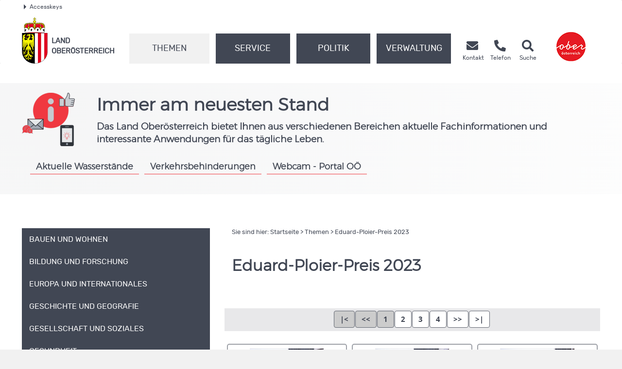

--- FILE ---
content_type: text/css
request_url: https://www2.land-oberoesterreich.gv.at/internetfoto/css/internetfoto.css
body_size: 1193
content:
#divPreview {
	box-shadow:0px 0px 30px black;
}

#divPreviewImage {
	position:relative;
	clear:left;
}

#divPreviewMetadata {
	padding:4px;
	padding-top:2px;
	line-height:1.5em;
}

#divPreview ul {
	margin-bottom:0px;	
}

#divPreviewPrevious {
	background-color:white;
	opacity:0;
	filter: alpha(opacity=0);/* das kennt auch der IE7 */;
	position:absolute;
	top:0px;
	bottom:0px;
	left:0px;
	width:40%;
	z-index:120;
	cursor:pointer;
}
		
#divPreviewPreviousImg {
	position:absolute;
	top:0px;
	bottom:0px;
	left:0px;
	width:40%;
	z-index:130;
	cursor:pointer;
}

#divPreviewNext {
	background-color:white;opacity:0;filter: alpha(opacity=0);/* das kennt auch der IE7 */;position:absolute;top:0px;bottom:0px;right:0px;width:40%;z-index:120;cursor:pointer;
}

#divPreviewNextImg {
	position:absolute;
	top:0px;
	bottom:0px;
	right:0px;
	width:40%;
	z-index:130;
	cursor:pointer;
}

#divPreviewPreviousImg img, #divPreviewNextImg img {
	top:48%;
	position:relative;
	visibility:hidden;
}
#divPreviewNextImg img {
	float:right;
}
#divPreviewPreviousImg:hover img, #divPreviewNextImg:hover img {
	visibility:visible;
	border:0px;
}

--- FILE ---
content_type: application/javascript
request_url: https://www2.land-oberoesterreich.gv.at/internetfoto/js/internetfoto.js
body_size: 10585
content:
/**
 * 
 */

var isLoadingPreview=false;
var originalImageWidth=-1;

function GetXmlHttpRequest() {
	var xmlHttp = null;
	// Mozilla, Opera, Safari sowie Internet Explorer (ab v7)
	if (typeof XMLHttpRequest != 'undefined') {
	    xmlHttp = new XMLHttpRequest();
	}
	if (!xmlHttp) {
	    // Internet Explorer 6 und �lter
	    try {
	        xmlHttp  = new ActiveXObject("Msxml2.XMLHTTP");
	    } catch(e) {
	        try {
	            xmlHttp  = new ActiveXObject("Microsoft.XMLHTTP");
	        } catch(e) {
	            xmlHttp  = null;
	        }
	    }
	}
	return xmlHttp;
}
function LoadPreview(mandantId, documentId, windowTitle, currentDocumentIndex) {
	var hashcodeDocumentList=$('#hashcodeDocumentList').text();
	
	var url='ViewDocument.jsp?id=' + documentId + '&mandantId=' + mandantId + '&onlyDivPage=true&currentDocumentIndex=' + currentDocumentIndex + '&hashcodeDocumentList=' + hashcodeDocumentList;
	return internalLoadPreviewByUrl(url, windowTitle);
}
function LoadPrevious() {
	if (isLoadingPreview==true) {
		return;
	}

	var hashcodeDocumentList=$('#hashcodeDocumentList').text();
	var docIndex=$('#currentDocumentIndex').text();
	docIndex--;
	
	var url='ViewDocument.jsp?browse=previous&onlyDivPage=true&currentDocumentIndex=' + docIndex + '&hashcodeDocumentList=' + hashcodeDocumentList;
	return internalLoadPreviewByUrl(url, 'wird geladen');
}
function LoadNext() {
	if (isLoadingPreview==true) {
		return;
	}

	var hashcodeDocumentList=$('#hashcodeDocumentList').text();
	var docIndex=$('#currentDocumentIndex').text();
	docIndex++;

	var url='ViewDocument.jsp?browse=next&onlyDivPage=true&currentDocumentIndex=' + docIndex + '&hashcodeDocumentList=' + hashcodeDocumentList;
	return internalLoadPreviewByUrl(url, 'wird geladen');
}
function internalLoadPreviewByUrl(url, windowTitle) {
	isLoadingPreview=true;

	var xmlHttp=GetXmlHttpRequest();

	if (xmlHttp) {
		//var browserDims = document.viewport.getDimensions();
		
		if ($('#divPreview').css('display')!='block') {
			grayOut(true/*, {'opacity':'80'}*/);
			$('#divPreview').css('display', 'block');
			//$('divPreview').appear({ duration: 1.0, from: 0.0, to: 1.0 });
		}

		$('#divPreviewContent').html('<p>Foto wird geladen, haben Sie bitte etwas Geduld.</p>');
		if (windowTitle!=null) {
			$('#divPreviewTitle').html(windowTitle);
		}
		else {
			$('#divPreviewTitle').html('Fotovorschau');
		}
		
		url+="&documentHeightPixel=" + $(window).height();
	
	    xmlHttp.open('GET', url, true);
	    xmlHttp.onreadystatechange = function () {
	        if (xmlHttp.readyState == 4) {
	        	if (xmlHttp.responseText=="<!--SessionInvalid-->") {
	        		alert('Session ist abgelaufen, Seite wird neu geladen.');
	        		window.location.reload();
	        	}
				else if (xmlHttp.responseText.lastIndexOf('<!--OK-->')>0) {
/* 					var documentNameStartPos=xmlHttp.responseText.indexOf('<!--documentName:');
					if (documentNameStartPos>=0) {
						var documentNameEndPos=xmlHttp.responseText.indexOf('-->', documentNameStartPos);
						if (documentNameEndPos>=0) {
							$('#divPreviewTitle').html(xmlHttp.responseText.substring(documentNameStartPos+17, documentNameEndPos));						
						}
					} */
				
		            $('#divPreviewContent').html(xmlHttp.responseText);
		            $('#divPreviewTitle').html($('#documentName').text());
		            
		            var docIndex=$('#currentDocumentIndex').text();
		            var amountOfPictures=$('#amountOfPictures').text();

		            if (docIndex<=0) { 
			            $('#divPreviewPagePreviousTop').hide();
			            $('#divPreviewPrevious').hide();
			            $('#divPreviewPreviousImg').hide();
		            }
		            else {
			            $('#divPreviewPagePreviousTop').show();
			            $('#divPreviewPrevious').show();
			            $('#divPreviewPreviousImg').show();
		            }
		            
		            if (docIndex>=amountOfPictures-1) {
			            $('#divPreviewPageNextTop').hide();
			            $('#divPreviewNext').hide();
						$('#divPreviewNextImg').hide();
					}
					else {
			            $('#divPreviewPageNextTop').show();
			            $('#divPreviewNext').show();
						$('#divPreviewNextImg').show();
					}
		        }
		        else {
					alert('Es ist ein Fehler aufgetreten. Versuchen Sie es bitte etwas sp�ter nochmals.');		        
					grayOut(true);
		        }
		        
		        isLoadingPreview=false;
	        }
	    };
	    xmlHttp.send(null);
	    
	    return true;
	}
	else {
		return false;
	}

}
function centerDivPreview() {
	var elt=$('#divPreview');
	var eltImg=$('#imgPreview');
	
	var windowWidth=$(window).width();
	var windowHeight=$(window).height();
	
	//console.log("centerDivPreview ....,  originalImageWidth: " + originalImageWidth);
	
	//Positionierungs-Attribute f�r divPreview zur�cksetzen
 	elt.height('');
	if (originalImageWidth>(windowWidth-50)) { //Breite des Bildes ist �ber CSS bereits festgelegt, daher mit der urspr�nglichen Gr��e arbeiten
		//schmaler Bildschirm
	}
	else {
		//breiter Bildschirm		
		elt.width('');
		elt.css('left', '');
		elt.css('right', '');
	}

/* 	
	console.log('windowWidth: ' + windowWidth);
	console.log('windowHeight: ' + windowHeight);

	console.log('imgPreview...');
	console.log('...width: ' + eltImg.width());
	console.log('...height: ' + eltImg.height());
	console.log('...naturalWidth: ' + eltImg[0].naturalWidth);
	console.log('...naturalHeight: ' + eltImg[0].naturalHeight );
	
	console.log('centerDivPreview...');
	console.log('...eltWidth: ' + elt.width());
	console.log('...eltHeight: ' + elt.height());
 */	

	try {
		//Problem im IE11 kam wohl eher von den nicht zur�ckgesetzten Style-Attributen her, aber sicher ist sicher :-)
		if (eltImg[0].naturalWidth==0) {
			// Bild ist noch nicht wirklich geladen. (passiert beim IE11, wo das onload beim Image-Element manchmal ausgel�st wird, obwohl das Image noch nicht geladen ist)
			setTimeout("centerDivPreview()", 100); //in 100ms nochmal probieren
			//console.log('Bild noch nicht geladen');
			return;
		}	
	}
	catch (e) {
	}
		
	// Positionierung am Bildschirm ermitteln
	var y  = (windowHeight - elt.height()) / 2;
	var x = (windowWidth - elt.width()) / 2;
	
	//Scrollposition ermitteln
	var scrollY=0;
	if (self.pageYOffset) {
		scrollY=self.pageYOffset;
	} else if (document.documentElement && document.documentElement.scrollTop) {
		scrollY=document.documentElement.scrollTop;
	} else if (document.body) {
		scrollY=document.body.scrollTop;
	}
	
	//console.log('...scrollY: ' + scrollY);
	
	y+=scrollY;
	
	if (y<=0) {
		y=0;
	}
	if (x<=0) {
		x=0;
	}
	
	//console.log('...neue Position: X: ' + x + ', Y: ' + y);
	
	if (originalImageWidth>(windowWidth-50)) { //Breite des Bildes ist �ber CSS bereits festgelegt, daher mit der urspr�nglichen Gr��e arbeiten
		//schmaler Bildschirm
		//Wenn der Bildschirm schm�ler als das Bild --> nur vertikal positionieren
		x=10;
	}
		
	elt.offset( { top:y, left:x } );
	
	//console.log("centerDivPreview - top: " + y + ", left: " + x);
	
//	elt.scrollTo();	


//	appearPreview();
}
function appearPreview() {
	$('#divPreview').css('display', 'block');
	//$('#divPreview').appear({ duration: 1.0, from: 0.0, to: 1.0 });
}
function fadePreview() {
	$('#divPreview').css('display', 'none');
	//$('#divPreview').fade({ duration: 0.5, from: 1.0, to: 0.0 });
	//$('divPreview').fold();
	//$('divPreview').shrink({ duration: 1.0, direction: 'top-left'});
	//$('divPreview').squish();
}
function SelectPage(mandantId, folderId, assetCollectionId, keywordIds, keywordIDSearchConnectorForJS, quicksearch, searchtype, page, numberOfLines, additionalParameters) {
	var xmlHttp=GetXmlHttpRequest();

	if (xmlHttp) {
		$('#divLoading').css('display', 'block');
		
		var parameters="";
		parameters+='mandantId=' + mandantId + '&';
		if (folderId!=null) {
			parameters+='folderId=' + folderId + '&';
		}
		if (assetCollectionId!=null) {
			parameters+='assetCollectionId=' + assetCollectionId + '&';
		}
		if (keywordIds!=='') {
			
			var keywordIdsArr = keywordIds.split(";");
			
			keywordIdsArr.forEach(function(keywordId) {
				if(keywordId !==''){
					parameters+='keywordId=' + keywordId + '&';
				}
			});			
		}		
		if(keywordIDSearchConnectorForJS !== ''){
			parameters+='keywordIDSearchConnector=' + keywordIDSearchConnectorForJS + '&';
		}		
		if (quicksearch!=null) {
			parameters+='quicksearch=' + quicksearch + '&';
		}
		if (searchtype!=null) {
			parameters+='searchtype=' + searchtype + '&';
		}
		if (additionalParameters!=null) {
			parameters+=additionalParameters;
		}
		
	
	    xmlHttp.open('GET', 'BrowseDocuments.jsp?' + parameters + 'page=' + page + '&numberOfLines=' + numberOfLines + '&onlyDivPage=true', true);
	    xmlHttp.onreadystatechange = function () {
	        if (xmlHttp.readyState == 4) {
        	   	$('#divLoading').css('display','none');
        	   	alert
				if (xmlHttp.responseText.lastIndexOf('<!--OK-->')>0) {
		            $('#divPage').html(xmlHttp.responseText);
	            }
	            else {
					alert('Es ist ein Fehler aufgetreten. Versuchen Sie es bitte etwas sp�ter nochmals.');
	            }
	        }
	    };
	    xmlHttp.send(null);
	    
	    return true;
	}
	else {
		return false;
	}
}
function grayOut(visible) {
	var elt=$('#divGrayout');
	
	if (elt.length==0) {
		//$(document.body).attr('height', '100%');
		$(document.body).append('<div id="divGrayout" style="position:absolute;background-color:#48555D;opacity:0.4; filter: alpha(opacity=40); /* das kennt auch der IE7 */; position:absolut;left:0;top:0;bottom:0;right:0;z-index:10;display:none;height:200px;" onclick="grayOut(false);fadePreview();" />');
		elt=$('#divGrayout');
		//elt.height(height);
	}
	
	checkGrayOutHeight();

	if (visible) {
		//elt.css('display', 'block');
		elt.fadeIn('slow');
	}
	else {
		//elt.css('display', 'none');
		elt.fadeOut('slow');
	}
}

function checkGrayOutHeight() {
	var elt=$('#divGrayout');
	
	var windowWidth=$(window).width();
	var windowHeight=$(window).height();

	//var windowWidth=$(document).width();
	var documentHeight=$(document).height();

	var height=windowHeight;
	
	if (documentHeight>windowHeight) {
		height=documentHeight;
	}
	
	if (elt.length>0) {
		elt.height(height);
	}	
}